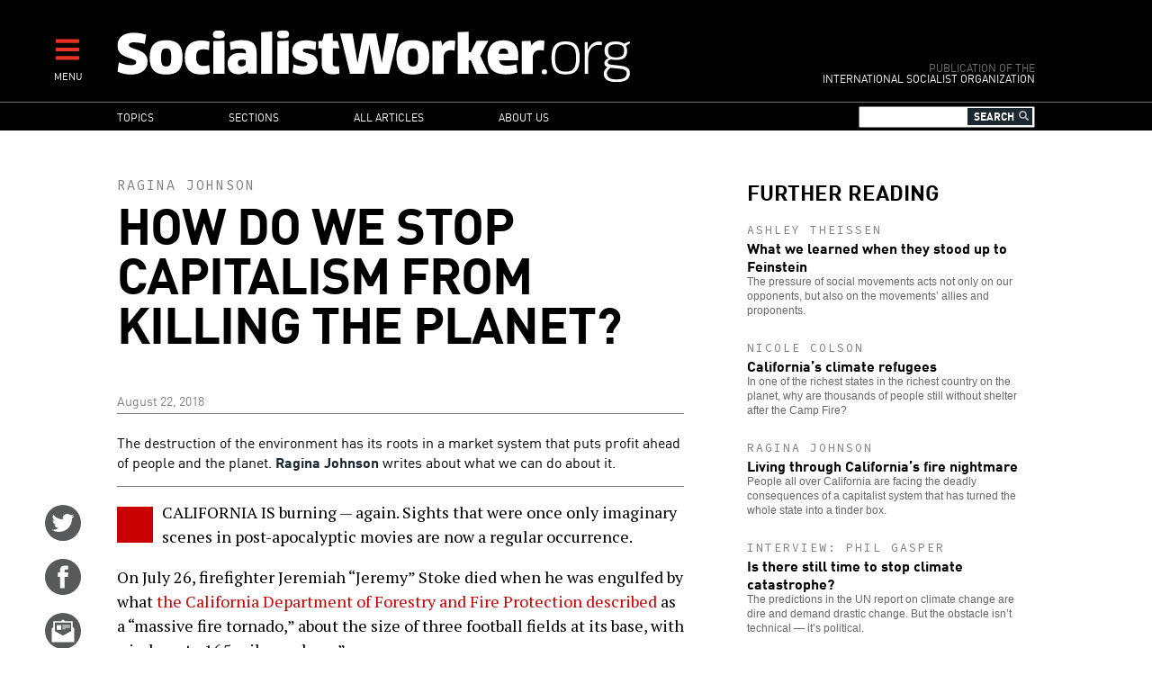

--- FILE ---
content_type: text/html; charset=UTF-8
request_url: https://www.socialistworker.org/2018/08/22/how-do-we-stop-capitalism-from-killing-the-planet
body_size: 18367
content:

<!DOCTYPE html>
<html lang="en" dir="ltr" prefix="content: http://purl.org/rss/1.0/modules/content/  dc: http://purl.org/dc/terms/  foaf: http://xmlns.com/foaf/0.1/  og: http://ogp.me/ns#  rdfs: http://www.w3.org/2000/01/rdf-schema#  schema: http://schema.org/  sioc: http://rdfs.org/sioc/ns#  sioct: http://rdfs.org/sioc/types#  skos: http://www.w3.org/2004/02/skos/core#  xsd: http://www.w3.org/2001/XMLSchema# ">
<head>
  <meta charset="utf-8" />
<meta name="Generator" content="Drupal 8 (https://www.drupal.org)" />
<meta name="MobileOptimized" content="width" />
<meta name="HandheldFriendly" content="true" />
<meta name="viewport" content="width=device-width, initial-scale=1.0" />
<meta property="og:title" name="title" content="How do we stop capitalism from killing the planet?" />
<meta property="og:url" content="http://www.socialistworker.org/2018/08/22/how-do-we-stop-capitalism-from-killing-the-planet" />
<meta property="og:updated_time" content="1535085280" />
<meta property="og:type" content="article" />
<meta property="article:publisher" content="https://www.facebook.com/socialistworker" />
<meta property="twitter:card" content="summary_large_image" />
<meta property="twitter:site" content="@SocialistViews" />
<meta property="twitter:creator" content="@SocialistViews" />
<meta name="twitter:title" content="How do we stop capitalism from killing the planet?" />
<meta name="description" property="og:description" content="Just as there can be no doubt that a climate change disaster is already taking place, there can be no doubt about its cause: the capitalist system." />
<meta name="twitter:description" content="Just as there can be no doubt that a climate change disaster is already taking place, there can be no doubt about its cause: the capitalist system." />
<meta property="og:image" content="http://www.socialistworker.org/sites/default/files/images/2018/08/la-coffey-park-after-20171009-a-wide.jpg" />
<meta property="og:image:type" content="image/jpeg" />
<meta property="og:image:width" content="720" />
<meta property="og:image:height" content="360" />
<meta name="twitter:image" content="http://www.socialistworker.org/sites/default/files/images/2018/08/la-coffey-park-after-20171009-a-wide.jpg" />
<meta property="og:site_name" content="SocialistWorker.org" />
<meta property="fb:app_id" content="2060345944288694" />
<link rel="shortcut icon" href="/themes/custom/revolution/favicon.ico" type="image/vnd.microsoft.icon" />
<link rel="canonical" href="https://www.socialistworker.org/2018/08/22/how-do-we-stop-capitalism-from-killing-the-planet" />
<link rel="shortlink" href="https://www.socialistworker.org/node/39945" />
<link rel="revision" href="https://www.socialistworker.org/2018/08/22/how-do-we-stop-capitalism-from-killing-the-planet" />

    <title>How do we stop capitalism from killing the planet? | SocialistWorker.org</title>
    <link rel="stylesheet" media="all" href="/sites/default/files/css/css_GjCHV3w-xi9IJYV2Vtq2v3brakZtNElcRbak34cbiLU.css" />
<link rel="stylesheet" media="all" href="/sites/default/files/css/css_wDRj351jTI1ZXZqSASatHdJJyf5zaueS6RyqNLVddoc.css" />
<link rel="stylesheet" media="print" href="/sites/default/files/css/css_qIq25O9ClfXtk34IchiBuwI-6EfNlH1MAQQx1LOIGl0.css" />
<link rel="stylesheet" media="all" href="//fonts.googleapis.com/css?family=Source+Code+Pro:400|PT+Serif:400,700" />

    
<!--[if lte IE 8]>
<script src="/sites/default/files/js/js_VtafjXmRvoUgAzqzYTA3Wrjkx9wcWhjP0G4ZnnqRamA.js"></script>
<![endif]-->


    <link rel="apple-touch-icon" sizes="180x180" href="/themes/custom/revolution/images/favicons/apple-touch-icon.png">
    <link rel="icon" type="image/png" sizes="32x32" href="/themes/custom/revolution/images/favicons/favicon-32x32.png">
    <link rel="icon" type="image/png" sizes="16x16" href="/themes/custom/revolution/images/favicons/favicon-16x16.png">
    <link rel="manifest" href="/themes/custom/revolution/images/favicons/site.webmanifest">
    <link rel="mask-icon" href="/themes/custom/revolution/images/favicons/safari-pinned-tab.svg" color="#ff0000">
    <meta name="msapplication-TileColor" content="#da532c">
    <meta name="theme-color" content="#000000">

  </head>
<body class="path-node page-node-type-story">
<a href="#main-content" class="visually-hidden focusable skip-link">
  Skip to main content
</a>

  <div class="dialog-off-canvas-main-canvas" data-off-canvas-main-canvas>
    


<div class="svgsprite">
  <?xml version="1.0" encoding="utf-8"?><svg xmlns="http://www.w3.org/2000/svg" xmlns:xlink="http://www.w3.org/1999/xlink"><symbol viewBox="0 0 48 48" id="email" xmlns="http://www.w3.org/2000/svg"><circle cx="24" cy="23.998" r="24" fill="#58595b"/><g fill="#fff"><path d="M37.041 19.099c-.047-.038-.09-.054-.133-.072v-7.505a.394.394 0 0 0-.387-.397h-9.578c-.025-.028-.043-.056-.08-.086l-2.369-1.875a.837.837 0 0 0-.992 0l-2.367 1.875c-.039.03-.057.058-.08.086h-9.56a.392.392 0 0 0-.385.397v7.497a.477.477 0 0 0-.152.08l-1.463 1.158c-.272.215-.495.681-.495 1.034v17.066c0 .354.281.643.623.643h28.75a.636.636 0 0 0 .627-.643V21.291c0-.353-.223-.819-.496-1.035l-1.463-1.157zm-2.195 4.74a.73.73 0 0 1-.34.584l-10.16 5.62a.79.79 0 0 1-.678 0l-10.158-5.62a.732.732 0 0 1-.338-.584V13.226a.39.39 0 0 1 .383-.397h20.904c.211 0 .387.178.387.397v10.613z"/><path d="M15.473 16.225h6v6.167h-6zM23.209 16.225h10.158v1.137H23.209zM23.209 18.538h10.158v1.136H23.209zM23.209 20.85h4.148v1.138h-4.148z"/></g></symbol><symbol viewBox="0 0 48 48" id="email-red" xmlns="http://www.w3.org/2000/svg"><circle cx="24" cy="23.998" r="24" fill="red"/><g fill="#fff"><path d="M37.041 19.099c-.047-.038-.09-.054-.133-.072v-7.505a.394.394 0 0 0-.387-.397h-9.578c-.025-.028-.043-.056-.08-.086l-2.369-1.875a.837.837 0 0 0-.992 0l-2.367 1.875c-.039.03-.057.058-.08.086h-9.56a.392.392 0 0 0-.385.397v7.497a.477.477 0 0 0-.152.08l-1.463 1.158c-.272.215-.495.681-.495 1.034v17.066c0 .354.281.643.623.643h28.75a.636.636 0 0 0 .627-.643V21.291c0-.353-.223-.819-.496-1.035l-1.463-1.157zm-2.195 4.74a.73.73 0 0 1-.34.584l-10.16 5.62a.79.79 0 0 1-.678 0l-10.158-5.62a.732.732 0 0 1-.338-.584V13.226a.39.39 0 0 1 .383-.397h20.904c.211 0 .387.178.387.397v10.613z"/><path d="M15.473 16.225h6v6.167h-6zM23.209 16.225h10.158v1.137H23.209zM23.209 18.538h10.158v1.136H23.209zM23.209 20.85h4.148v1.138h-4.148z"/></g></symbol><symbol viewBox="0 0 48 48" id="facebook" xmlns="http://www.w3.org/2000/svg"><path d="M48.001 24c0 13.254-10.746 24-23.998 24C10.745 48-.001 37.254-.001 24c0-13.256 10.746-24 24.004-24 13.252 0 23.998 10.744 23.998 24z" fill="#58595b"/><path d="M19.999 39h6V24h4.453l.547-6h-4.768v-2.399c0-1.169.779-1.441 1.326-1.441h3.366V9.019L26.288 9c-5.145 0-6.314 3.834-6.314 6.288V18h-2.975v6h3v15z" fill="#fff"/></symbol><symbol viewBox="0 0 48 48" id="facebook-red" xmlns="http://www.w3.org/2000/svg"><path d="M48.001 24c0 13.254-10.746 24-23.998 24C10.745 48-.001 37.254-.001 24c0-13.256 10.746-24 24.004-24 13.252 0 23.998 10.744 23.998 24z" fill="red"/><path d="M19.999 39h6V24h4.453l.547-6h-4.768v-2.399c0-1.169.779-1.441 1.326-1.441h3.366V9.019L26.288 9c-5.145 0-6.314 3.834-6.314 6.288V18h-2.975v6h3v15z" fill="#fff"/></symbol><symbol viewBox="0 0 48 48" id="instagram" xmlns="http://www.w3.org/2000/svg"><defs><style>.ecls-1{fill:#595a5c}.ecls-2{fill:#fff}</style></defs><g id="eLayer_2" data-name="Layer 2"><g id="eLayer_1-2" data-name="Layer 1"><circle class="ecls-1" cx="24" cy="24" r="24"/><path class="ecls-2" d="M33.2 9H14.8A5.8 5.8 0 0 0 9 14.8v18.4a5.8 5.8 0 0 0 5.8 5.8h18.4a5.8 5.8 0 0 0 5.8-5.8V14.8A5.8 5.8 0 0 0 33.2 9zm1.67 3.46h.66v5.09h-5.07v-5.09zm-15.15 8.46a5.27 5.27 0 1 1-1 3.08 5.27 5.27 0 0 1 1-3.08zM36.08 33.2a2.88 2.88 0 0 1-2.88 2.88H14.8a2.88 2.88 0 0 1-2.88-2.88V20.92h4.48a8.09 8.09 0 0 0-.6 3.08 8.2 8.2 0 1 0 15.8-3.08h4.48z"/></g></g></symbol><symbol viewBox="0 0 48 48" id="instagram-red" xmlns="http://www.w3.org/2000/svg"><defs><style>.fcls-1{fill:red}.fcls-2{fill:#fff}</style></defs><g id="fLayer_2" data-name="Layer 2"><g id="fLayer_1-2" data-name="Layer 1"><circle class="fcls-1" cx="24" cy="24" r="24"/><path class="fcls-2" d="M33.2 9H14.8A5.8 5.8 0 0 0 9 14.8v18.4a5.8 5.8 0 0 0 5.8 5.8h18.4a5.8 5.8 0 0 0 5.8-5.8V14.8A5.8 5.8 0 0 0 33.2 9zm1.67 3.46h.66v5.09h-5.07v-5.09zm-15.15 8.46a5.27 5.27 0 1 1-1 3.08 5.27 5.27 0 0 1 1-3.08zM36.08 33.2a2.88 2.88 0 0 1-2.88 2.88H14.8a2.88 2.88 0 0 1-2.88-2.88V20.92h4.48a8.09 8.09 0 0 0-.6 3.08 8.2 8.2 0 1 0 15.8-3.08h4.48z"/></g></g></symbol><symbol viewBox="0 0 48 48" id="more" xmlns="http://www.w3.org/2000/svg"><circle cx="24" cy="23.998" r="24" fill="#58595b"/><path fill="#fff" d="M39 21H27V9h-6v12H9v6h12v12h6V27h12z"/></symbol><symbol viewBox="0 0 48 48" id="more-red" xmlns="http://www.w3.org/2000/svg"><circle cx="24" cy="23.998" r="24" fill="red"/><path fill="#fff" d="M39 21H27V9h-6v12H9v6h12v12h6V27h12z"/></symbol><symbol viewBox="0 0 48 48" id="placeholder" xmlns="http://www.w3.org/2000/svg"><circle cx="24" cy="24" r="24" fill="#58595b"/><path d="M29.362 9.117s2.066-.196 3.684.868c.587-.028 1.061.225 1.368.785.308.56.865 1.904.419 2.717-.139.168-.447-.505-.447-.505s-.223.813-.642 1.12c.056 1.68-.614 2.856-.809 3.249-.084.224-.028.421.055.645.084.224 1.201 4.173 1.145 5.489-.056 1.316-.726 2.885-1.256 3.417.111 1.092-.391 2.017-.642 2.465-.251.448-.809 2.128-.949 2.912-.14.785-.195 1.625-.028 1.877.168.252.921 1.036.865 1.428-.056.392-.865.84-1.256.84s-1.201-.252-1.396-.785c-.195-.532-.223-1.456-.083-1.988.139-.533 1.089-4.425.531-6.722-1.368.616-3.657.589-3.657.589s-.391 2.044-.865 3.22c-.167.28-.14 2.185-.14 3.389 0 1.204.419 3.081.419 3.081s.586.421.503.952c-.084.532-.755.84-1.341.84s-1.367-.448-1.367-1.176.111-2.38.055-3.585c-.055-1.204-.027-1.988-.223-2.745-.196-.756-.754-2.745-.81-4.285-.195 0-.391-.14-.391-.14s-.921 1.064-1.563 1.68c.084.42.307 1.176.307 1.344s.168.308.447.42c.279.113 1.144.589 1.116 1.064-.028.476-1.117.56-2.066.14-.223-.112-1.033-2.828-1.144-3.193-.112-.364-.196-.56-.056-.868.139-.307.53-1.316.475-1.904-.056-.588-1.145-1.512-1.87-1.512-.558 0-1.411.856-2.038 1.344-.754.589-1.619 1.484-1.842 1.624-.224.141-1.982 3.333-2.317 4.257-.139.364-.418 2.185-1.897 2.128-.67-.056-1.284-.784.614-2.1.482-1.113 1.152-2.269 1.193-2.5.042-.231.544-3.109 1.382-5.839.837-2.73 2.073-4.033 2.302-4.222.189-.146.293-.231.105-.336-.188-.105-2.177-1.807-1.8-5.419.063-.42.251-.315.377.651s.9 3.235 2.617 3.949c.167.063 1.403-.882 7.704-1.344.042-1.113.21-2.29.21-2.29s-.44-.336-.503-1.008c-.209.337-.335.421-.607.378-.272-.042-.251-1.344-.188-2.268.063-.924 1.131-1.324 1.529-1.365.523-.273 1.088-.231 1.088-.231s.961-.98 3.683-.532z" fill="#fff"/></symbol><symbol viewBox="0 0 48 48" id="placeholder-red" xmlns="http://www.w3.org/2000/svg"><circle cx="24" cy="24" r="24" fill="red"/><path d="M29.362 9.117s2.066-.196 3.684.868c.587-.028 1.061.225 1.368.785.308.56.865 1.904.419 2.717-.139.168-.447-.505-.447-.505s-.223.813-.642 1.12c.056 1.68-.614 2.856-.809 3.249-.084.224-.028.421.055.645.084.224 1.201 4.173 1.145 5.489-.056 1.316-.726 2.885-1.256 3.417.111 1.092-.391 2.017-.642 2.465-.251.448-.809 2.128-.949 2.912-.14.785-.195 1.625-.028 1.877.168.252.921 1.036.865 1.428-.056.392-.865.84-1.256.84s-1.201-.252-1.396-.785c-.195-.532-.223-1.456-.083-1.988.139-.533 1.089-4.425.531-6.722-1.368.616-3.657.589-3.657.589s-.391 2.044-.865 3.22c-.167.28-.14 2.185-.14 3.389 0 1.204.419 3.081.419 3.081s.586.421.503.952c-.084.532-.755.84-1.341.84s-1.367-.448-1.367-1.176.111-2.38.055-3.585c-.055-1.204-.027-1.988-.223-2.745-.196-.756-.754-2.745-.81-4.285-.195 0-.391-.14-.391-.14s-.921 1.064-1.563 1.68c.084.42.307 1.176.307 1.344s.168.308.447.42c.279.113 1.144.589 1.116 1.064-.028.476-1.117.56-2.066.14-.223-.112-1.033-2.828-1.144-3.193-.112-.364-.196-.56-.056-.868.139-.307.53-1.316.475-1.904-.056-.588-1.145-1.512-1.87-1.512-.558 0-1.411.856-2.038 1.344-.754.589-1.619 1.484-1.842 1.624-.224.141-1.982 3.333-2.317 4.257-.139.364-.418 2.185-1.897 2.128-.67-.056-1.284-.784.614-2.1.482-1.113 1.152-2.269 1.193-2.5.042-.231.544-3.109 1.382-5.839.837-2.73 2.073-4.033 2.302-4.222.189-.146.293-.231.105-.336-.188-.105-2.177-1.807-1.8-5.419.063-.42.251-.315.377.651s.9 3.235 2.617 3.949c.167.063 1.403-.882 7.704-1.344.042-1.113.21-2.29.21-2.29s-.44-.336-.503-1.008c-.209.337-.335.421-.607.378-.272-.042-.251-1.344-.188-2.268.063-.924 1.131-1.324 1.529-1.365.523-.273 1.088-.231 1.088-.231s.961-.98 3.683-.532z" fill="#fff"/></symbol><symbol viewBox="0 0 48 48" id="print" xmlns="http://www.w3.org/2000/svg"><defs><style>.kcls-1{fill:#595a5c}.kcls-2{fill:#fff}.kcls-3{fill:none;stroke:#fff;stroke-miterlimit:10;stroke-width:2px}</style></defs><title>print</title><g id="kLayer_2" data-name="Layer 2"><g id="kLayer_1-2" data-name="Layer 1"><circle class="kcls-1" cx="24" cy="24" r="24"/><path class="kcls-2" d="M13.35 10.06h21.29v16.46H13.35z"/><path class="kcls-3" d="M10.58 26.52h26.84a2 2 0 0 1 2 2v9.24H8.58v-9.24a2 2 0 0 1 2-2z"/><path class="kcls-1" d="M21.54 13.45h10.25v.89H21.54zM21.54 15.27h10.25v.89H21.54zM21.54 17.08h4.18v.89h-4.18zM16.21 19.48h15.58v.89H16.21zM16.21 21.3h15.58v.89H16.21zM16.21 23.11h15.58V24H16.21zM16.21 13.45h4.52v4.52h-4.52z"/></g></g></symbol><symbol viewBox="0 0 48 48" id="print-red" xmlns="http://www.w3.org/2000/svg"><defs><style>.lcls-1{fill:#ff000}.lcls-2{fill:#fff}.lcls-3{fill:none;stroke:#fff;stroke-miterlimit:10;stroke-width:2px}</style></defs><title>print</title><g id="lLayer_2" data-name="Layer 2"><g id="lLayer_1-2" data-name="Layer 1"><circle class="lcls-1" cx="24" cy="24" r="24"/><path class="lcls-2" d="M13.35 10.06h21.29v16.46H13.35z"/><path class="lcls-3" d="M10.58 26.52h26.84a2 2 0 0 1 2 2v9.24H8.58v-9.24a2 2 0 0 1 2-2z"/><path class="lcls-1" d="M21.54 13.45h10.25v.89H21.54zM21.54 15.27h10.25v.89H21.54zM21.54 17.08h4.18v.89h-4.18zM16.21 19.48h15.58v.89H16.21zM16.21 21.3h15.58v.89H16.21zM16.21 23.11h15.58V24H16.21zM16.21 13.45h4.52v4.52h-4.52z"/></g></g></symbol><symbol viewBox="0 0 48 48" id="reply" xmlns="http://www.w3.org/2000/svg"><defs><style>.mcls-1{fill:#595a5c}.mcls-2{fill:#fff}</style></defs><title>reply</title><g id="mLayer_2" data-name="Layer 2"><g id="mLayer_1-2" data-name="Layer 1"><circle class="mcls-1" cx="24" cy="24" r="24"/><rect class="mcls-2" x="9" y="11.91" width="30" height="18.89" rx="2" ry="2"/><circle class="mcls-1" cx="15" cy="21.36" r="3"/><circle class="mcls-1" cx="24" cy="21.36" r="3"/><circle class="mcls-1" cx="33" cy="21.36" r="3"/><path class="mcls-2" d="M11.62 27.61L9 37.28l10.25-6.8-7.63-2.87z"/></g></g></symbol><symbol viewBox="0 0 48 48" id="reply-red" xmlns="http://www.w3.org/2000/svg"><defs><style>.ncls-1{fill:red}.ncls-2{fill:#fff}</style></defs><title>reply</title><g id="nLayer_2" data-name="Layer 2"><g id="nLayer_1-2" data-name="Layer 1"><circle class="ncls-1" cx="24" cy="24" r="24"/><rect class="ncls-2" x="9" y="11.91" width="30" height="18.89" rx="2" ry="2"/><circle class="ncls-1" cx="15" cy="21.36" r="3"/><circle class="ncls-1" cx="24" cy="21.36" r="3"/><circle class="ncls-1" cx="33" cy="21.36" r="3"/><path class="ncls-2" d="M11.62 27.61L9 37.28l10.25-6.8-7.63-2.87z"/></g></g></symbol><symbol viewBox="0 0 48 48" id="rss" xmlns="http://www.w3.org/2000/svg"><circle cx="24" cy="23.998" r="24" fill="#58595b"/><g fill="#fff"><ellipse cx="12.998" cy="34.982" rx="4" ry="3.982"/><path d="M23.03 38.992h5.773c0-10.918-8.881-19.799-19.797-19.799v5.75c3.745 0 7.267 1.457 9.914 4.109a13.967 13.967 0 0 1 4.11 9.94z"/><path d="M33.229 39H39C39 22.457 25.548 9 9.016 9v5.75c13.35 0 24.213 10.879 24.213 24.25z"/></g></symbol><symbol viewBox="0 0 48 48" id="rss-red" xmlns="http://www.w3.org/2000/svg"><circle cx="24" cy="23.998" r="24" fill="red"/><g fill="#fff"><ellipse cx="12.998" cy="34.982" rx="4" ry="3.982"/><path d="M23.03 38.992h5.773c0-10.918-8.881-19.799-19.797-19.799v5.75c3.745 0 7.267 1.457 9.914 4.109a13.967 13.967 0 0 1 4.11 9.94z"/><path d="M33.229 39H39C39 22.457 25.548 9 9.016 9v5.75c13.35 0 24.213 10.879 24.213 24.25z"/></g></symbol><symbol viewBox="0 0 48 48" id="twitter" xmlns="http://www.w3.org/2000/svg"><circle cx="24" cy="24" r="24.001" fill="#58595b"/><path d="M38.173 12.442a12.442 12.442 0 0 1-3.91 1.472A6.186 6.186 0 0 0 29.771 12c-3.398 0-6.154 2.713-6.154 6.059 0 .475.055.936.158 1.38a17.57 17.57 0 0 1-12.686-6.33 5.963 5.963 0 0 0-.834 3.046c0 2.101 1.089 3.956 2.739 5.042a6.226 6.226 0 0 1-2.788-.757v.076c0 2.935 2.122 5.384 4.938 5.942a6.28 6.28 0 0 1-2.781.103c.785 2.406 3.057 4.159 5.75 4.208a12.476 12.476 0 0 1-7.645 2.594c-.498 0-.986-.029-1.469-.085A17.634 17.634 0 0 0 18.435 36c11.322 0 17.512-9.231 17.512-17.238a17 17 0 0 0-.016-.784 12.385 12.385 0 0 0 3.07-3.137 12.423 12.423 0 0 1-3.535.954 6.096 6.096 0 0 0 2.707-3.353z" fill="#fff"/></symbol><symbol viewBox="0 0 48 48" id="twitter-red" xmlns="http://www.w3.org/2000/svg"><circle cx="24" cy="24" r="24.001" fill="red"/><path d="M38.173 12.442a12.442 12.442 0 0 1-3.91 1.472A6.186 6.186 0 0 0 29.771 12c-3.398 0-6.154 2.713-6.154 6.059 0 .475.055.936.158 1.38a17.57 17.57 0 0 1-12.686-6.33 5.963 5.963 0 0 0-.834 3.046c0 2.101 1.089 3.956 2.739 5.042a6.226 6.226 0 0 1-2.788-.757v.076c0 2.935 2.122 5.384 4.938 5.942a6.28 6.28 0 0 1-2.781.103c.785 2.406 3.057 4.159 5.75 4.208a12.476 12.476 0 0 1-7.645 2.594c-.498 0-.986-.029-1.469-.085A17.634 17.634 0 0 0 18.435 36c11.322 0 17.512-9.231 17.512-17.238a17 17 0 0 0-.016-.784 12.385 12.385 0 0 0 3.07-3.137 12.423 12.423 0 0 1-3.535.954 6.096 6.096 0 0 0 2.707-3.353z" fill="#fff"/></symbol></svg></div>

<div  class="page layout-sidebar">
  

  

  

  <div class="menu-expandable">
    <div class="menu-trigger menu-trigger-desktop">
      <i class="fas fa-bars"></i><br>
      <div class="menu-trigger-text">MENU</div>
    </div>
      <div class="region region-expanded-menu">
      <div class="menu-expanded-close"><div class="menu-expanded-close-text">X | Close</div></div>

  <div class="search-block-form block block-search container-inline" data-drupal-selector="search-block-form" id="block-searchform" role="search">
  
      <h2>Search</h2>
    
      <form action="/search/content" method="get" id="search-block-form" accept-charset="UTF-8">
  <div class="js-form-item form-item js-form-type-search form-type-search js-form-item-keys form-item-keys form-no-label">
      <label for="edit-keys" class="visually-hidden">Search</label>
        <input title="Enter the terms you wish to search for." data-drupal-selector="edit-keys" type="search" id="edit-keys" name="keys" value="" size="15" maxlength="128" class="form-search" />

        </div>
<i class="fas fa-search"></i><div data-drupal-selector="edit-actions" class="form-actions js-form-wrapper form-wrapper" id="edit-actions"><input data-drupal-selector="edit-submit" type="submit" id="edit-submit" value="Search" class="button js-form-submit form-submit" />
</div>

</form>

  </div>
<nav role="navigation" aria-labelledby="block-mainnavigation-menu" id="block-mainnavigation" class="block block-menu navigation menu--main">
            
  <h2 class="visually-hidden" id="block-mainnavigation-menu">Main navigation</h2>
  

        
              <ul class="menu">
                    <li class="menu-item menu-item--expanded">
        <a href="/topic" data-drupal-link-system-path="topic">Topics</a>
                                <ul class="menu">
                    <li class="menu-item">
        <a href="/topic/28403" data-drupal-link-system-path="topic/28403">Trump administration</a>
              </li>
                <li class="menu-item">
        <a href="/topic/130" data-drupal-link-system-path="topic/130">Racism and anti-racism</a>
              </li>
                <li class="menu-item">
        <a href="/topic/187" data-drupal-link-system-path="topic/187">Teachers’ struggles</a>
              </li>
                <li class="menu-item">
        <a href="/topic/147" data-drupal-link-system-path="topic/147">Immigrant rights</a>
              </li>
                <li class="menu-item">
        <a href="/topic/28421" data-drupal-link-system-path="topic/28421">Confronting sexism</a>
              </li>
                <li class="menu-item">
        <a href="/topic/119" data-drupal-link-system-path="topic/119">Fighting the right</a>
              </li>
                <li class="menu-item">
        <a href="/topic/90" data-drupal-link-system-path="topic/90">Elections and U.S. Politics</a>
              </li>
                <li class="menu-item">
        <a href="/topic/160" data-drupal-link-system-path="topic/160">LGBT Equality</a>
              </li>
                <li class="menu-item">
        <a href="/topic/43" data-drupal-link-system-path="topic/43">Israel and Palestine</a>
              </li>
                <li class="menu-item">
        <a href="/topic/141" data-drupal-link-system-path="topic/141">Police violence</a>
              </li>
                <li class="menu-item">
        <a href="/topic/111" data-drupal-link-system-path="topic/111">Democratic Party</a>
              </li>
                <li class="menu-item">
        <a href="/topic/174" data-drupal-link-system-path="topic/174">Environment</a>
              </li>
                <li class="menu-item">
        <a href="/topic/170" data-drupal-link-system-path="topic/170">Public schools</a>
              </li>
                <li class="menu-item">
        <a href="/topic/231" data-drupal-link-system-path="topic/231">Puerto Rico</a>
              </li>
                <li class="menu-item">
        <a href="/topic/279" data-drupal-link-system-path="topic/279">The socialist tradition</a>
              </li>
                <li class="menu-item">
        <a href="/topic/73" data-drupal-link-system-path="topic/73">U.S. economy</a>
              </li>
                <li class="menu-item">
        <a href="/topic/257" data-drupal-link-system-path="topic/257">History of Black America</a>
              </li>
        </ul>
  
              </li>
                <li class="menu-item menu-item--expanded">
        <a href="/section" data-drupal-link-system-path="section">Sections</a>
                                <ul class="menu">
                    <li class="menu-item">
        <a href="/section/editorials" data-drupal-link-system-path="section/editorials">Editorials</a>
              </li>
                <li class="menu-item">
        <a href="/section/labor" data-drupal-link-system-path="section/labor">Labor</a>
              </li>
                <li class="menu-item">
        <a href="/section/activist-news" data-drupal-link-system-path="section/activist-news">Activist News</a>
              </li>
                <li class="menu-item">
        <a href="/section/history-and-traditions" data-drupal-link-system-path="section/history-and-traditions">History and Traditions</a>
              </li>
                <li class="menu-item">
        <a href="/section/readers%E2%80%99-views" data-drupal-link-system-path="section/readers’-views">Readers’ Views</a>
              </li>
                <li class="menu-item">
        <a href="/section/obrero-socialista" data-drupal-link-system-path="section/obrero-socialista">Obrero Socialista</a>
              </li>
                <li class="menu-item">
        <a href="/better-off-red" data-drupal-link-system-path="better-off-red">Better Off Red Podcast</a>
              </li>
        </ul>
  
              </li>
                <li class="menu-item">
        <a href="/all-articles" data-drupal-link-system-path="all-articles">All articles</a>
              </li>
                <li class="menu-item menu-item--expanded">
        <a href="/about" data-drupal-link-system-path="node/1">About us</a>
                                <ul class="menu">
                    <li class="menu-item">
        <a href="/about" data-drupal-link-system-path="node/1">Who we are</a>
              </li>
                <li class="menu-item">
        <a href="/where-we-stand" data-drupal-link-system-path="node/2">Where We Stand</a>
              </li>
                <li class="menu-item">
        <a href="/contact" data-drupal-link-system-path="contact">Contact SW</a>
              </li>
                <li class="menu-item">
        <a href="/donate" data-drupal-link-system-path="node/4">Make a donation</a>
              </li>
        </ul>
  
              </li>
        </ul>
  


  </nav>

  </div>

  </div>
  <header role="banner" class="clearfix header">
    <div class="page-container">
      <div class="header-logo-group">
        <div class="header-logo">
          <a href="/" title="Home" rel="home" class="site-logo">
            <img src="/themes/custom/revolution/images/logos/logo.svg" alt="Socialist Worker Home" />
          </a>
        </div>
        <div class="header-sublogo">
          <div class="sublogo-mod">Publication of the</div>
          <div>International Socialist Organization</div>
        </div>
      </div>
      <div class="header-menu-expandable-mobile">
        <div class="menu-trigger menu-trigger-mobile">
          <i class="fas fa-bars"></i><br>
          <div class="menu-trigger-text">MENU</div>
        </div>
      </div>
    </div>
  </header>

      <div class="region region-main-menu">
      <div class="page-container">
    <nav role="navigation" aria-labelledby="block-mainnavigation-2-menu" id="block-mainnavigation-2" class="block block-menu navigation menu--main">
            
  <h2 class="visually-hidden" id="block-mainnavigation-2-menu">Main navigation</h2>
  

        
              <ul class="menu">
                    <li class="menu-item menu-item--expanded">
        <a href="/topic" data-drupal-link-system-path="topic">Topics</a>
                                <ul class="menu">
                    <li class="menu-item">
        <a href="/topic/28403" data-drupal-link-system-path="topic/28403">Trump administration</a>
              </li>
                <li class="menu-item">
        <a href="/topic/130" data-drupal-link-system-path="topic/130">Racism and anti-racism</a>
              </li>
                <li class="menu-item">
        <a href="/topic/187" data-drupal-link-system-path="topic/187">Teachers’ struggles</a>
              </li>
                <li class="menu-item">
        <a href="/topic/147" data-drupal-link-system-path="topic/147">Immigrant rights</a>
              </li>
                <li class="menu-item">
        <a href="/topic/28421" data-drupal-link-system-path="topic/28421">Confronting sexism</a>
              </li>
                <li class="menu-item">
        <a href="/topic/119" data-drupal-link-system-path="topic/119">Fighting the right</a>
              </li>
                <li class="menu-item">
        <a href="/topic/90" data-drupal-link-system-path="topic/90">Elections and U.S. Politics</a>
              </li>
                <li class="menu-item">
        <a href="/topic/160" data-drupal-link-system-path="topic/160">LGBT Equality</a>
              </li>
                <li class="menu-item">
        <a href="/topic/43" data-drupal-link-system-path="topic/43">Israel and Palestine</a>
              </li>
                <li class="menu-item">
        <a href="/topic/141" data-drupal-link-system-path="topic/141">Police violence</a>
              </li>
                <li class="menu-item">
        <a href="/topic/111" data-drupal-link-system-path="topic/111">Democratic Party</a>
              </li>
                <li class="menu-item">
        <a href="/topic/174" data-drupal-link-system-path="topic/174">Environment</a>
              </li>
                <li class="menu-item">
        <a href="/topic/170" data-drupal-link-system-path="topic/170">Public schools</a>
              </li>
                <li class="menu-item">
        <a href="/topic/231" data-drupal-link-system-path="topic/231">Puerto Rico</a>
              </li>
                <li class="menu-item">
        <a href="/topic/279" data-drupal-link-system-path="topic/279">The socialist tradition</a>
              </li>
                <li class="menu-item">
        <a href="/topic/73" data-drupal-link-system-path="topic/73">U.S. economy</a>
              </li>
                <li class="menu-item">
        <a href="/topic/257" data-drupal-link-system-path="topic/257">History of Black America</a>
              </li>
        </ul>
  
              </li>
                <li class="menu-item menu-item--expanded">
        <a href="/section" data-drupal-link-system-path="section">Sections</a>
                                <ul class="menu">
                    <li class="menu-item">
        <a href="/section/editorials" data-drupal-link-system-path="section/editorials">Editorials</a>
              </li>
                <li class="menu-item">
        <a href="/section/labor" data-drupal-link-system-path="section/labor">Labor</a>
              </li>
                <li class="menu-item">
        <a href="/section/activist-news" data-drupal-link-system-path="section/activist-news">Activist News</a>
              </li>
                <li class="menu-item">
        <a href="/section/history-and-traditions" data-drupal-link-system-path="section/history-and-traditions">History and Traditions</a>
              </li>
                <li class="menu-item">
        <a href="/section/readers%E2%80%99-views" data-drupal-link-system-path="section/readers’-views">Readers’ Views</a>
              </li>
                <li class="menu-item">
        <a href="/section/obrero-socialista" data-drupal-link-system-path="section/obrero-socialista">Obrero Socialista</a>
              </li>
                <li class="menu-item">
        <a href="/better-off-red" data-drupal-link-system-path="better-off-red">Better Off Red Podcast</a>
              </li>
        </ul>
  
              </li>
                <li class="menu-item">
        <a href="/all-articles" data-drupal-link-system-path="all-articles">All articles</a>
              </li>
                <li class="menu-item menu-item--expanded">
        <a href="/about" data-drupal-link-system-path="node/1">About us</a>
                                <ul class="menu">
                    <li class="menu-item">
        <a href="/about" data-drupal-link-system-path="node/1">Who we are</a>
              </li>
                <li class="menu-item">
        <a href="/where-we-stand" data-drupal-link-system-path="node/2">Where We Stand</a>
              </li>
                <li class="menu-item">
        <a href="/contact" data-drupal-link-system-path="contact">Contact SW</a>
              </li>
                <li class="menu-item">
        <a href="/donate" data-drupal-link-system-path="node/4">Make a donation</a>
              </li>
        </ul>
  
              </li>
        </ul>
  


  </nav>
<div class="search-block-form block block-search container-inline" data-drupal-selector="search-block-form" id="block-searchform-2" role="search">
  
    
      <form action="/search/content" method="get" id="search-block-form" accept-charset="UTF-8">
  <div class="js-form-item form-item js-form-type-search form-type-search js-form-item-keys form-item-keys form-no-label">
      <label for="edit-keys" class="visually-hidden">Search</label>
        <input title="Enter the terms you wish to search for." data-drupal-selector="edit-keys" type="search" id="edit-keys" name="keys" value="" size="15" maxlength="128" class="form-search" />

        </div>
<i class="fas fa-search"></i><div data-drupal-selector="edit-actions" class="form-actions js-form-wrapper form-wrapper" id="edit-actions"><input data-drupal-selector="edit-submit" type="submit" id="edit-submit" value="Search" class="button js-form-submit form-submit" />
</div>

</form>

  </div>

  </div>
  </div>


  <main role="main" class="clearfix">

    <a id="main-content" tabindex="-1"></a>
      <div class="flexible--container">
      <div class="region region-content">
         <div data-drupal-messages-fallback class="hidden"></div><div id="block-main-page-content" class="block block-system block-system-main-block">
  
    
      
  
<article role="article" about="/2018/08/22/how-do-we-stop-capitalism-from-killing-the-planet" class="node--type-story story--full nid-39945">

  <div class="content">
    <div class="story-label"><span class="sw-author"><a href="/author/ragina-johnson" hreflang="und">Ragina Johnson</a></span></div>

    
      <h1 class="page-title">
        <span class="field field--name-title field--type-string field--label-hidden">How do we stop capitalism from killing the planet?</span>

      </h1>
    

    <div class="node__content node__content-full">
      <span class="field field--name-created field--type-created field--label-hidden">August 22, 2018</span>

      
            <div class="clearfix text-formatted field field--name-field-introduction field--type-text-long field--label-hidden field__item"><p>The destruction of the environment has its roots in a market system that puts profit ahead of people and the planet. <span class="sw-author"><a href="https://www.socialistworker.org/author/ragina-johnson" hreflang="und">Ragina Johnson</a></span> writes about what we can do about it.</p>
</div>
      
      <div class="story-social-left">
        




<ul class="social-links share">
    <li class="twitter">
    <a href="https://twitter.com/intent/tweet?url=http://www.socialistworker.org/2018/08/22/how-do-we-stop-capitalism-from-killing-the-planet&amp;text=How do we stop capitalism from killing the planet?" title="Share on Twitter" target="_blank">
    <svg>
      <use class="default" xlink:href="#twitter"></use>
      <use class="hover" xlink:href="#twitter-red"></use>
    </svg>
      <span class="visually-hidden">Share on Twitter</span>
    </a>
  </li>
    <li class="facebook">
    <a href="https://www.facebook.com/sharer.php?s=100&amp;p[url]=http://www.socialistworker.org/2018/08/22/how-do-we-stop-capitalism-from-killing-the-planet&amp;p[title]=How do we stop capitalism from killing the planet?&amp;p[summary]=" title="Share on Facebook" target="_blank">
    <svg>
      <use class="default" xlink:href="#facebook"></use>
      <use class="hover" xlink:href="#facebook-red"></use>
    </svg>
      <span class="visually-hidden">Share on Facebook</span>
    </a>
  </li>
    <li class="email">
    <a href="https://www.socialistworker.org/email/2018/08/22/how-do-we-stop-capitalism-from-killing-the-planet" title="Email this story" target="_blank">
    <svg>
      <use class="default" xlink:href="#email"></use>
      <use class="hover" xlink:href="#email-red"></use>
    </svg>
      <span class="visually-hidden">Email this story</span>
    </a>
  </li>
    <li class="more">
    <a href="#" title="Click for more options" target="_blank">
    <svg>
      <use class="default" xlink:href="#more"></use>
      <use class="hover" xlink:href="#more-red"></use>
    </svg>
      <span class="visually-hidden">Click for more options</span>
    </a>
  </li>
  </ul>

<ul class="more-links">
  <div class="more-links-close">close | x</div>
      <li class="reddit">
      <a href="https://reddit.com/submit?url=http://www.socialistworker.org/2018/08/22/how-do-we-stop-capitalism-from-killing-the-planet&amp;title=How do we stop capitalism from killing the planet?" title="Reddit" rel="noopener" target="_blank">
        Reddit
      </a>
    </li>
      <li class="google_plus">
      <a href="https://plus.google.com/share?url=http://www.socialistworker.org/2018/08/22/how-do-we-stop-capitalism-from-killing-the-planet" title="Google Plus" rel="noopener" target="_blank">
        Google Plus
      </a>
    </li>
      <li class="instapaper">
      <a href="http://www.instapaper.com/edit?url=http://www.socialistworker.org/2018/08/22/how-do-we-stop-capitalism-from-killing-the-planet&amp;title=How do we stop capitalism from killing the planet?&amp;description=" title="Instapaper" rel="noopener" target="_blank">
        Instapaper
      </a>
    </li>
      <li class="flipboard">
      <a href="https://share.flipboard.com/bookmarklet/popout?v=2&amp;title=How do we stop capitalism from killing the planet?&amp;url=http://www.socialistworker.org/2018/08/22/how-do-we-stop-capitalism-from-killing-the-planet" title="Flipboard" rel="noopener" target="_blank">
        Flipboard
      </a>
    </li>
      <li class="print">
      <a href="javascript:window.print();" title="Print" rel="noopener" target="_blank">
        Print
      </a>
    </li>
  </ul>
      </div>
      
            <div class="clearfix text-formatted field field--name-field-body field--type-text-long field--label-hidden field__item"><p>CALIFORNIA IS burning — again. Sights that were once only imaginary scenes in post-apocalyptic movies are now a regular occurrence.</p>
<p>On July 26, firefighter Jeremiah “Jeremy” Stoke died when he was engulfed by what <a href="https://www.sfchronicle.com/california-wildfires/article/Carr-Fire-s-horrendous-tornado-captured-in-13159636.php">the California Department of Forestry and Fire Protection described</a> as a “massive fire tornado,” about the size of three football fields at its base, with winds up to 165 miles an hour.”</p>
<p>“[T]he tornado was so ferocious it pulsed with 2,700 degrees of heat,” <a href="https://www.sfchronicle.com/california-wildfires/article/Massive-Carr-Fire-tornado-trapped-killed-Redding-13159898.php">the <i>San Francisco Chronicle</i> reported</a>. “It ripped roofs off houses and flung cars, power line towers and a steel shipping container into the air.”</p>
<p>Not only was this “raging cyclone of flame” the worst tornado of any kind in California history, but Stoke is the latest of six firefighters who lost their lives this year attempting to contain the most intense wildfires in California history.</p>
<p></p><figure role="group" class="caption caption-div embedded-entity embed">
<div data-entity-embed-display="entity_reference:entity_reference_entity_view" data-entity-embed-display-settings="embed" data-entity-id="37394" data-entity-type="media" data-entity-uuid="cd35adf9-b300-4283-be83-7b15b92027ce" data-langcode="en" data-view-mode="embed"><article class="media media--type-image media--view-mode-embed">
  
      
            <div class="field field--name-field-media-image field--type-image field--label-hidden field__item">  <img alt="An entire neighborhood in the city of Santa Rosa was wiped out by the California fires" class="image-style-medium" height="207" src="https://www.socialistworker.org/sites/default/files/styles/medium/public/images/2017/10/la-coffey-park-after-20171009.jpg?itok=MIfkW1Ly" typeof="foaf:Image" width="290" />


</div>
      
    
</article>
</div>
<figcaption>An entire neighborhood in the city of Santa Rosa was wiped out by the fires in 2017</figcaption>
</figure>


<p>One of the fires spanned a record-breaking 300,000 acres. That’s the size of <i>Los Angeles</i>. Another first: Since last year, the fires have increasingly swept through more populated areas — like <a href="https://www.socialistworker.org/2017/10/20/what-fueled-the-inferno">the Napa and Sonoma County blazes last year</a> that killed at least 41 people and destroyed parts of the city of Santa Rosa.</p>
<p>The disasters aren’t confined to California. <a href="https://www.theguardian.com/world/2018/jul/24/greek-wildfires-dry-winter-and-strong-winds-led-to-tinderbox-conditions">Greece has been battling raging wildfires</a> near Athens that have killed almost 100 people. The drastic austerity measures imposed on the country <a href="https://www.socialistworker.org/2018/07/31/whats-to-blame-for-greeces-deadly-fires">led to cutbacks in spending</a> on firefighting and fire prevention.</p>
<p>But there is another not-at-all-natural factor that is a constant from Greece to California and beyond: global warming and the extreme weather patterns that result from it. Each day’s news seems to bring new examples and evidence:</p>
<p><span class="bullet"></span> The five warmest years in history <a href="http://www.climatecentral.org/gallery/graphics/the-10-hottest-global-years-on-record">have all come in the 2010s</a>.</p>
<p><span class="bullet"></span> Glaciers are melting and causing sea levels to rise <a href="https://www.independent.co.uk/environment/antarctica-sea-level-rise-ice-melting-climate-change-global-warming-positive-feedback-a8310681.html">faster than scientists’ predictions</a>.</p>
<p><span class="bullet"></span> Species are dying off at a pace that has led scientists to conclude that <a href="https://www.theguardian.com/environment/2017/jul/10/earths-sixth-mass-extinction-event-already-underway-scientists-warn">the earth’s sixth mass extinction is already underway</a>.</p>
<p><span class="bullet"></span> An algae bloom along the Gulf Coast of the U.S. has killed 267 tons of marine life, with carcasses washing up on beaches and causing respiratory problems for residents.</p>
<p><span class="bullet"></span> <a href="http://www.abc.net.au/news/2018-08-19/india-floods-in-kerala-kill-hundreds-and-displace-800000/10137934">Massive floods sweeping through Kerala</a>, a state in southern India, have killed more than 350 people and displaced 800,000.</p>
<hr />
<p>JUST AS there can be no doubt that a climate change disaster is already taking place, there can be no doubt about its cause: capitalism.</p>
<p>The source of environmental destruction, spreading pollution, immense waste and the failure to address the long-term effects of all of these is an economic and social system that prioritizes the profit and power of a few over the needs of the many.</p>
<p>But when you read mainstream news reports about the capitalism-made disaster in California, you’re much more likely to see blame heaped on individuals — those who might have set a fire, others who accidentally dropped a lit cigarette, or even <a href="https://www.cnn.com/2018/08/04/us/carr-fire-week-wrap/index.html">a flat tire on a car</a> that caused sparks in a dry area.</p>
<p>Even when news reports mention “climate change,” they don’t focus on any kind of thoroughgoing critique of the free-market system and its in-built dynamics that lead to environmental destruction.</p>
<p>On the contrary, all too many mainstream media features <a href="https://theintercept.com/2018/08/03/climate-change-new-york-times-magazine/">reduce even system-wide climate change</a> to a problem “we all caused” through our consumption patterns.</p>
<p>If we are ever going to reverse course for the sake of the world’s people and the planet, we have to name the system of capitalism in order to understand what we’re struggling against. Only from here can we start to put forward real solutions to the ecological crisis we face today — and begin to envision what a different world we could live in if human and ecological needs were put ahead of profits.</p>
<hr />
<p>THE ECOLOGICAL crisis we face is rooted in the way the capitalist system works.</p>
<p>Capitalism is driven by the endless pursuit of profit. It is a system that has no consideration for the long-term health and well-being of the vast majority of people on the planet, let alone the natural world — the land we live on, the water we drink, the air we breathe.</p>
<p>Expropriation and exploitation of both land and labor are vital to capitalism. They are turned into commodities to be bought and sold on the market. As Chris Williams writes in his book <i>Ecology and Socialism</i>, Karl Marx described how <a href="https://www.socialistworker.org/2013/06/04/karl-marxs-environmentalism">capitalism’s robbery of both the worker and the soil together</a> was the “original source of all wealth.”</p>
<p>The history of the U.S. demonstrates this violent truth. Capitalism in the U.S. was born out of a colonial settler state that stole, expropriated and accumulated Indigenous communal lands, and that kidnapped Africans and forced them to provide labor. The U.S. also relied on one of the world’s most exploited working classes to create the wealth needed to become the number-one economic and military power in the world.</p>
<p>The early history of the “world’s greatest democracy” was <a href="https://www.socialistworker.org/2016/11/24/was-america-ever-great">one of conquest, genocide, enslavement and imperial war</a>. The exploitation and oppression continue to this day, in different forms, because they are built into the system.</p>
<p>Capitalism is based on a minority owning and controlling both the “means of production” (the factories and offices and land) and what the working class produces with its labor. The profits are privatized while costs are socialized. Capitalists accumulate as much wealth as possible, while <a href="https://www.socialistworker.org/2013/02/08/how-can-we-stop-climate-change">taking no responsibility for the negative consequences</a> for society, including environmental devastation.</p>
<p>The whole world suffers the destruction and chaos of living under extreme conditions of climate change caused by a capitalist system that chooses short-term profit over long-term sustainability.</p>
<p>There is also an inbuilt destructiveness to the system because of endless competition among capitalists as they attempt to capture markets and profits. One consequence of this is that <a href="https://www.socialistworker.org/2013/04/02/recipe-for-a-burnt-planet">the militaries of different states compete</a> by means of arms — to win geopolitical influence and gain access to natural resources, cheap labor and markets.</p>
<p>Under capitalism, new technology is only used if it is profitable to do so. Its purpose is not first of all to meet more people’s needs more efficiently, but to help businesses get ahead of their competition and seize the market. As a result, <a href="https://www.socialistworker.org/2018/04/23/the-economics-of-their-waste">overproduction and endless waste</a> are an inherent part of capitalism.</p>
<p>For instance, the goal of producing homes under capitalism is not to house more people, but to make the most money for the people who own — and if that means leaving some completely built homes empty to raise the price, so be it.</p>
<p>The disregard of the 1 Percent for the long-term consequences of their actions is stunning. One case in point is the U.S. energy industry over the past decade.</p>
<p>It has been indisputable for 10 years and far longer that the extraction and burning of fossil fuels is causing rising global temperatures, which leads to all kinds of ecological destruction. But instead of reversing course — and using the technology that already exists to produce sustainable energy — the U.S. <i>expanded</i> its production of oil over the past 10 years.</p>
<p>The main reason for this is <a href="https://www.socialistworker.org/2013/10/22/keep-the-frack-off-our-land">the boom in hydraulic fracturing</a>, or fracking — a process in which a toxic mix of water and chemicals is pumped into shale rock at high pressure to release natural gas and oil deposits.</p>
<p>The extraction boom — which took place even as scientists were detecting ever-more alarming evidence of ecological crisis — was about getting cheaper energy for U.S. industry and also exporting oil and gas on the world market. U.S. rulers have enjoyed record profits during this decade, in part because of the extraction boom, while they continued to push austerity measures onto ordinary people.</p>
<hr />
<p>TODAY, A lot of attention is focused on what the Trump administration is doing to the environment. And for good reason: the administration is gutting the Environmental Protection Agency, threatening to withdraw from climate change treaties, attacking the emissions control programs in California, stripping the Endangered Species Act and more.</p>
<p>But we shouldn’t forget that the fracking boom that helped drive the U.S. economy forward for the past 10 years began under the presidency of Barack Obama — <a href="https://www.socialistworker.org/2015/10/05/the-drilling-and-fracking-president">with his encouragement</a>.</p>
<p>If the Democratic Party is the champion of the environment, as it claims, then why did the Democratic National Committee (DNC) <a href="http://time.com/5365422/democratic-party-fossil-fuel-contributions-labor/">overturn a ban on candidates taking contributions</a> from fossil fuel companies? In reality, both the Republicans and Democrats represent a ruling class agenda that prioritizes the accumulation of more and more wealth from our labor, alongside the extraction of the earth’s precious and limited resources.</p>
<p>Leaders of the Democratic Party like Obama and California Gov. Jerry Brown are credited as being groundbreakers against climate change. But Obama’s embrace of an “all of the above” energy policy that encouraged the extraction boom proves otherwise.</p>
<p>Where he took some pro-environment measures, the pressure of a movement demanding climate justice has never been far behind. For example, Obama canceled the permit for the construction of the Keystone XL pipeline only <a href="https://www.socialistworker.org/2014/08/28/getting-justice-into-the-pipeline">when activists committed to protest and direct action</a> refused to be silent.</p>
<p>At the end of Obama’s presidency, he blocked the Dakota Access Pipeline. But this followed a historic struggle led by the Lakota (the Standing Rock Sioux), with the support of other Indigenous nations here and around the world, along with tens of thousands of non-Native activists, who <a href="https://www.socialistworker.org/2016/12/05/how-the-standing-rock-protectors-won">all came together at Standing Rock</a>.</p>
<p>In California, Gov. Brown has at least continued to press for increased use of renewable energy to meet targets for lower CO2 emissions — but one motivation is to allow for continued oil and gas extraction and production. California is the <a href="https://oilprice.com/Energy/Crude-Oil/How-Big-Is-Californias-Oil-And-Gas-Industry.html">fourth-largest producer of fossil fuels among the 50 states</a>, after Texas, North Dakota and Alaska.</p>
<p>Brown’s true record isn’t lost on climate justice activists and organizations. This September, during the Global Climate Action Summit that Brown will host in San Francisco, climate justice organizations are <a href="https://riseforclimate.org">calling global days of action</a> to “demand our elected leaders commit to no new fossil fuels and a just and fair transition to 100 percent renewable energy.”</p>
<hr />
<p>EVERY YEAR, an environmental NGO calculates “Earth Overshoot Day” — the day when humans have consumed more resources than the planet can regenerate in a year. This year, that was August 1 — just one month past the midpoint of the year.</p>
<p>But you could calm your worries about this alarming statistic by <a href="https://www.businessinsider.com/earth-overshoot-day-is-august-1-2018-7">reading Business Insider’s four pieces of advice</a> for saving the planet:</p>
<p>1. Take the carbon out of your commute.<br />
2. Strive for zero waste.<br />
3. Eat less meat and more veggies.<br />
4. Tread lightly when you travel.</p>
<p>Unfortunately, these individual solutions so popular with the mainstream media won’t solve the climate crisis.</p>
<p>Why not? Take another California example: The state has suffered an ongoing cycle of droughts, which has <a href="https://www.socialistworker.org/2015/03/30/california-is-burning">put freshwater aquifers in jeopardy</a>. The solution put forward by political and business leaders is for individuals to consume less water — and many working class people have happily done so, with the state meeting community conservation targets.</p>
<p>But big agriculture and industry are responsible for consuming the vast majority of the world’s water: over 90 percent. Ordinary people have no control over that at all. Instead of blaming them for supposedly consuming too much, we need to question how food is produced as commodities and how these commodities are transported.</p>
<p>What we need is a rational agriculture system that takes into account conservation and sustainability. You can only truly do this under a social and economic system that is planned, where everyone has a democratic say in how resources are used.</p>
<p>It’s also impossible to have a sustainable society without ending the poverty and inequality rooted in this system. The focus on individual consumers as the source of environmental problems doesn’t account for the fact that millions of people are <i>already</i> living with less and struggling to survive.</p>
<p>It isn’t possible to build a utopian oasis in our neighborhoods when almost half of the world’s population — over 3 billion people — <a href="http://www.globalissues.org/article/26/poverty-facts-and-stats">live on less than $2.50 a day</a>.</p>
<p>Even in the U.S., one in six people live in poverty, according to the government’s vastly understated official statistics — and nearly half fall in the struggling-to-get by category of up to twice the official poverty line. If you are a woman, Native American, Black, Latino, an immigrant or LGBTQ, you are even more likely to live in poverty.</p>
<p>Meanwhile, the level of inequality is growing on a daily basis in the U.S. The latest calculation is CEOs and the country’s biggest corporations <a href="https://www.theguardian.com/business/2018/aug/16/ceo-versus-worker-wage-american-companies-pay-gap-study-2018">make 312 times the average worker’s wage</a> every year.</p>
<hr />
<p>INSTEAD OF individual solutions, we need to work toward systemic changes to the whole way our economy is designed and how production works. Once we understand individual solutions aren’t enough, we can discuss the social forces and struggles necessary to bring about system change.</p>
<p>Sean Sweeney, a leader in Trade Unions for Energy Democracy, <a href="http://www.peoplesworld.org/article/unions-to-lobby-for-energy-democracy-at-paris-climate-talks/">points to the role of workers</a> in ending climate change:</p>
<blockquote><p>
The problem is not emissions, the problem is capitalism. The climate issue is like every other issue. It’s very important to working people, poor people, people around the world. It threatens their food, their water, their lives.</p>
<p>Extending the political and economic influence of workers is crucial to solving the climate crisis. If workers extend their control and power over politics and economic decision-making, I very much doubt, if it goes to the full process and conclusion, that what’s left standing would be called capitalism.
</p></blockquote>
<p>Any solution to climate change requires a reasonable, democratic and planned economy that stops making products to sell for a profit, that ends wars, that radically curbs waste and pollution and that transforms all the other things keeping energy and transportation demands so high.</p>
<p>This would have to begin with people organizing throughout society, especially in their workplaces, to have a say in what we produce and how we produce it. We need a revolution of the vast majority in society that takes political and economic power away from the rich — and that transforms ourselves and our way of life.</p>
<p>Chris Williams describes our vision for a socialist future:</p>
<blockquote><p>
Every single facet of industrial life — energy production most urgently, but also transportation, housing, trade, agriculture, manufacture of commodities, and waste production and treatment — all require gigantic systemic change and complete structural reorganization. It will be nothing short of totally remodeling the world on a social, political, technological, cultural and infrastructure level...</p>
<p>We cannot make these changes as individuals. The reconstruction of agriculture along sustainable lines, along with the expansion of alternative energy-harnessing technologies is a social project. These are the kinds of changes that need to occur to actually make a difference on the required socio-ecological level.
</p></blockquote>
<p>With a socialist society and a planned economy, some changes would be a longer process — like reimagining the very way our cities are built, our connections to where we work, how we build shelters and produce our food.</p>
<p>But other changes could be made in a shorter time span — for instance, moving to <i>full</i> renewable energy sources like wind, solar, tidal and geothermal — <i>if</i> the majority of people control society to meet their needs, not for profit.</p>
<hr />
<p>THIS IS a long-term vision of a different world, but that doesn’t mean our struggles should wait. We need to fight for reforms today that could slow the climate disaster and elevate the worst circumstances for people whose communities are deemed sacrifice zones by capitalists and corporations.</p>
<p>That means stopping pipeline projects, coal export terminals or <a href="https://www.hcn.org/issues/50.11/energy-and-industry-a-new-era-of-uranium-mining-near-the-grand-canyon">the new uranium and gas extraction projects</a> located in the Navajo and Pueblo Nations. It means <a href="https://www.socialistworker.org/2016/01/27/they-poisoned-a-city-and-insulted-the-victims">fighting for clean water in Flint, Michigan</a>, and for an expanded and efficient public transportation system everywhere. It means requiring the military clean up its immense waste and trying to stop new dam projects that steal Indigenous lands and flood communities.</p>
<p>We also need a movement based on solidarity that aims to address the historic injustices suffered by Indigenous peoples — by returning lands that were stolen and cleaning up those that have been polluted. In the process, we can open up the possibility of learning from Indigenous cultures, including their conservation practices.</p>
<p>And we have to organize for justice for immigrants and refugees who are going to continue to be on the move around the world, due to the unfolding climate crisis among other reasons.</p>
<p>Socialists want to build a culture around a reconnection to the land — based on the knowledge that humans are not separate from nature.</p>
<p>We need global solutions and coordination to combat climate change and build a sustainable world. That means working now in all the struggles taking place in society, but with <a href="https://www.socialistworker.org/2016/09/16/what-will-a-socialist-society-be-like">the vision of a socialist future</a> ahead.</p>
</div>
      
          </div>
    <div class="story-social-bottom">
      




<ul class="social-links share">
    <li class="twitter">
    <a href="https://twitter.com/intent/tweet?url=http://www.socialistworker.org/2018/08/22/how-do-we-stop-capitalism-from-killing-the-planet&amp;text=How do we stop capitalism from killing the planet?" title="Share on Twitter" target="_blank">
    <svg>
      <use class="default" xlink:href="#twitter"></use>
      <use class="hover" xlink:href="#twitter-red"></use>
    </svg>
      <span class="visually-hidden">Share on Twitter</span>
    </a>
  </li>
    <li class="facebook">
    <a href="https://www.facebook.com/sharer.php?s=100&amp;p[url]=http://www.socialistworker.org/2018/08/22/how-do-we-stop-capitalism-from-killing-the-planet&amp;p[title]=How do we stop capitalism from killing the planet?&amp;p[summary]=" title="Share on Facebook" target="_blank">
    <svg>
      <use class="default" xlink:href="#facebook"></use>
      <use class="hover" xlink:href="#facebook-red"></use>
    </svg>
      <span class="visually-hidden">Share on Facebook</span>
    </a>
  </li>
    <li class="email">
    <a href="https://www.socialistworker.org/email/2018/08/22/how-do-we-stop-capitalism-from-killing-the-planet" title="Email this story" target="_blank">
    <svg>
      <use class="default" xlink:href="#email"></use>
      <use class="hover" xlink:href="#email-red"></use>
    </svg>
      <span class="visually-hidden">Email this story</span>
    </a>
  </li>
    <li class="more">
    <a href="#" title="Click for more options" target="_blank">
    <svg>
      <use class="default" xlink:href="#more"></use>
      <use class="hover" xlink:href="#more-red"></use>
    </svg>
      <span class="visually-hidden">Click for more options</span>
    </a>
  </li>
  </ul>

<ul class="more-links">
  <div class="more-links-close">close | x</div>
      <li class="reddit">
      <a href="https://reddit.com/submit?url=http://www.socialistworker.org/2018/08/22/how-do-we-stop-capitalism-from-killing-the-planet&amp;title=How do we stop capitalism from killing the planet?" title="Reddit" rel="noopener" target="_blank">
        Reddit
      </a>
    </li>
      <li class="google_plus">
      <a href="https://plus.google.com/share?url=http://www.socialistworker.org/2018/08/22/how-do-we-stop-capitalism-from-killing-the-planet" title="Google Plus" rel="noopener" target="_blank">
        Google Plus
      </a>
    </li>
      <li class="instapaper">
      <a href="http://www.instapaper.com/edit?url=http://www.socialistworker.org/2018/08/22/how-do-we-stop-capitalism-from-killing-the-planet&amp;title=How do we stop capitalism from killing the planet?&amp;description=" title="Instapaper" rel="noopener" target="_blank">
        Instapaper
      </a>
    </li>
      <li class="flipboard">
      <a href="https://share.flipboard.com/bookmarklet/popout?v=2&amp;title=How do we stop capitalism from killing the planet?&amp;url=http://www.socialistworker.org/2018/08/22/how-do-we-stop-capitalism-from-killing-the-planet" title="Flipboard" rel="noopener" target="_blank">
        Flipboard
      </a>
    </li>
      <li class="print">
      <a href="javascript:window.print();" title="Print" rel="noopener" target="_blank">
        Print
      </a>
    </li>
  </ul>
    </div>
  </div>

</article>

  </div>

      </div>

      <div class="region region-sidebar">
         <div id="block-sw-further-reading" class="block block-sw block-sw-further-reading-block">
  
      <h2>Further reading</h2>
    
      <div class="item-list"><ul><li>
<a href="/2019/02/28/what-we-learned-when-they-stood-up-to-feinstein" rel="bookmark" class="story-link" title="What we learned when they stood up to Feinstein">

  <article role="article" about="/2019/02/28/what-we-learned-when-they-stood-up-to-feinstein" class="node--type-story story--teaser nid-40810">

    
    
    <div class="content">
      <div class="story-label">Ashley Theissen</div>

      <h4>
        
        <span class="field field--name-title field--type-string field--label-hidden">What we learned when they stood up to Feinstein</span>

        
      </h4>

      <div class="node__content">
        
            <div class="clearfix text-formatted field field--name-field-teaser field--type-text-long field--label-hidden field__item"><p>The pressure of social movements acts not only on our opponents, but also on the movements’ allies and proponents.</p>
</div>
      
                      </div>
    </div>

  </article>
</a>
</li><li>
<a href="/2018/11/28/californias-climate-refugees" rel="bookmark" class="story-link" title="California’s climate refugees">

  <article role="article" about="/2018/11/28/californias-climate-refugees" class="node--type-story story--teaser nid-40398">

    
    
    <div class="content">
      <div class="story-label">Nicole Colson</div>

      <h4>
        
        <span class="field field--name-title field--type-string field--label-hidden">California’s climate refugees</span>

        
      </h4>

      <div class="node__content">
        
            <div class="clearfix text-formatted field field--name-field-teaser field--type-text-long field--label-hidden field__item"><p>In one of the richest states in the richest country on the planet, why are thousands of people still without shelter after the Camp Fire?</p>
</div>
      
                      </div>
    </div>

  </article>
</a>
</li><li>
<a href="/2018/11/19/living-through-californias-fire-nightmare" rel="bookmark" class="story-link" title="Living through California’s fire nightmare">

  <article role="article" about="/2018/11/19/living-through-californias-fire-nightmare" class="node--type-story story--teaser nid-40346">

    
    
    <div class="content">
      <div class="story-label">Ragina Johnson</div>

      <h4>
        
        <span class="field field--name-title field--type-string field--label-hidden">Living through California’s fire nightmare</span>

        
      </h4>

      <div class="node__content">
        
            <div class="clearfix text-formatted field field--name-field-teaser field--type-text-long field--label-hidden field__item"><p>People all over California are facing the deadly consequences of a capitalist system that has turned the whole state into a tinder box.</p>
</div>
      
                      </div>
    </div>

  </article>
</a>
</li><li>
<a href="/2018/10/16/is-there-still-time-to-stop-climate-catastrophe" rel="bookmark" class="story-link" title="Is there still time to stop climate catastrophe?">

  <article role="article" about="/2018/10/16/is-there-still-time-to-stop-climate-catastrophe" class="node--type-story story--teaser nid-40174">

    
    
    <div class="content">
      <div class="story-label">Interview: Phil Gasper</div>

      <h4>
        
        <span class="field field--name-title field--type-string field--label-hidden">Is there still time to stop climate catastrophe?</span>

        
      </h4>

      <div class="node__content">
        
            <div class="clearfix text-formatted field field--name-field-teaser field--type-text-long field--label-hidden field__item"><p>The predictions in the UN report on climate change are dire and demand drastic change. But the obstacle isn’t technical — it’s political.</p>
</div>
      
                      </div>
    </div>

  </article>
</a>
</li><li>
<a href="/2018/09/12/the-bay-area-marches-against-climate-change" rel="bookmark" class="story-link" title="The Bay Area marches against climate change">

  <article role="article" about="/2018/09/12/the-bay-area-marches-against-climate-change" class="node--type-story story--teaser nid-40030">

    
    
    <div class="content">
      <div class="story-label">David Russitano</div>

      <h4>
        
        <span class="field field--name-title field--type-string field--label-hidden">The Bay Area marches against climate change</span>

        
      </h4>

      <div class="node__content">
        
            <div class="clearfix text-formatted field field--name-field-teaser field--type-text-long field--label-hidden field__item"><p>Nearly 40,000 protesters marched through the streets of San Francisco to demand action to halt climate change before it’s too late.</p>
</div>
      
                      </div>
    </div>

  </article>
</a>
</li></ul></div>
  </div>
<div class="views-element-container block block-views block-views-blocksw-sidebar-media-block-1" id="block-sw-sidebar-media-block">
  
    
      <div><div class="view view-sw-sidebar-media view-id-sw_sidebar_media view-display-id-block_1 js-view-dom-id-8ab7fad2b19b859dc79be758b17b0c45661dac6371b218a0234397dbb4b841d3">
  
    
      
      <div class="view-content">
          <div class="views-row"><article class="media media--type-image media--view-mode-ad">
  
      <a href="/donate">
            <div class="field field--name-field-media-image field--type-image field--label-hidden field__item">  <img src="/sites/default/files/styles/320w/public/images/2019/12/support_sw_archive-ad.png?itok=W--YlSWh" width="320" height="320" alt="Support the SocialistWorker.org archive website" typeof="foaf:Image" class="image-style-_20w" />


</div>
      </a>
    
</article>
</div>
    <div class="views-row"><article class="media media--type-image media--view-mode-ad">
  
      <a href="https://haymarketbooks.org/">
            <div class="field field--name-field-media-image field--type-image field--label-hidden field__item">  <img src="/sites/default/files/styles/320w/public/images/2018/05/haymarket-standard_size.jpg?itok=4d-8FI3u" width="320" height="240" alt="Haymarket Books | HaymarketBooks.org" typeof="foaf:Image" class="image-style-_20w" />


</div>
      </a>
    
</article>
</div>

    </div>
  
          </div>
</div>

  </div>

      </div>

      <div class="region region-content-bottom">
         <div id="block-sw-story-footer-further-reading" class="block block-sw block-sw-further-reading-block">
  
      <h2>Further Reading</h2>
    
      <div class="item-list"><ul><li>
<a href="/2019/02/28/what-we-learned-when-they-stood-up-to-feinstein" rel="bookmark" class="story-link" title="What we learned when they stood up to Feinstein">

  <article role="article" about="/2019/02/28/what-we-learned-when-they-stood-up-to-feinstein" class="node--type-story story--teaser nid-40810">

    
    
    <div class="content">
      <div class="story-label">Ashley Theissen</div>

      <h4>
        
        <span class="field field--name-title field--type-string field--label-hidden">What we learned when they stood up to Feinstein</span>

        
      </h4>

      <div class="node__content">
        
            <div class="clearfix text-formatted field field--name-field-teaser field--type-text-long field--label-hidden field__item"><p>The pressure of social movements acts not only on our opponents, but also on the movements’ allies and proponents.</p>
</div>
      
                      </div>
    </div>

  </article>
</a>
</li><li>
<a href="/2018/11/28/californias-climate-refugees" rel="bookmark" class="story-link" title="California’s climate refugees">

  <article role="article" about="/2018/11/28/californias-climate-refugees" class="node--type-story story--teaser nid-40398">

    
    
    <div class="content">
      <div class="story-label">Nicole Colson</div>

      <h4>
        
        <span class="field field--name-title field--type-string field--label-hidden">California’s climate refugees</span>

        
      </h4>

      <div class="node__content">
        
            <div class="clearfix text-formatted field field--name-field-teaser field--type-text-long field--label-hidden field__item"><p>In one of the richest states in the richest country on the planet, why are thousands of people still without shelter after the Camp Fire?</p>
</div>
      
                      </div>
    </div>

  </article>
</a>
</li><li>
<a href="/2018/11/19/living-through-californias-fire-nightmare" rel="bookmark" class="story-link" title="Living through California’s fire nightmare">

  <article role="article" about="/2018/11/19/living-through-californias-fire-nightmare" class="node--type-story story--teaser nid-40346">

    
    
    <div class="content">
      <div class="story-label">Ragina Johnson</div>

      <h4>
        
        <span class="field field--name-title field--type-string field--label-hidden">Living through California’s fire nightmare</span>

        
      </h4>

      <div class="node__content">
        
            <div class="clearfix text-formatted field field--name-field-teaser field--type-text-long field--label-hidden field__item"><p>People all over California are facing the deadly consequences of a capitalist system that has turned the whole state into a tinder box.</p>
</div>
      
                      </div>
    </div>

  </article>
</a>
</li><li>
<a href="/2018/10/16/is-there-still-time-to-stop-climate-catastrophe" rel="bookmark" class="story-link" title="Is there still time to stop climate catastrophe?">

  <article role="article" about="/2018/10/16/is-there-still-time-to-stop-climate-catastrophe" class="node--type-story story--teaser nid-40174">

    
    
    <div class="content">
      <div class="story-label">Interview: Phil Gasper</div>

      <h4>
        
        <span class="field field--name-title field--type-string field--label-hidden">Is there still time to stop climate catastrophe?</span>

        
      </h4>

      <div class="node__content">
        
            <div class="clearfix text-formatted field field--name-field-teaser field--type-text-long field--label-hidden field__item"><p>The predictions in the UN report on climate change are dire and demand drastic change. But the obstacle isn’t technical — it’s political.</p>
</div>
      
                      </div>
    </div>

  </article>
</a>
</li><li>
<a href="/2018/09/12/the-bay-area-marches-against-climate-change" rel="bookmark" class="story-link" title="The Bay Area marches against climate change">

  <article role="article" about="/2018/09/12/the-bay-area-marches-against-climate-change" class="node--type-story story--teaser nid-40030">

    
    
    <div class="content">
      <div class="story-label">David Russitano</div>

      <h4>
        
        <span class="field field--name-title field--type-string field--label-hidden">The Bay Area marches against climate change</span>

        
      </h4>

      <div class="node__content">
        
            <div class="clearfix text-formatted field field--name-field-teaser field--type-text-long field--label-hidden field__item"><p>Nearly 40,000 protesters marched through the streets of San Francisco to demand action to halt climate change before it’s too late.</p>
</div>
      
                      </div>
    </div>

  </article>
</a>
</li></ul></div>
  </div>
<div id="block-sw-story-footer-from-the-archives" class="block block-sw block-sw-from-the-archives-block">
  
      <h2>From the archives</h2>
    
      <div class="item-list"><ul><li>
<a href="/2017/04/14/a-voice-for-socialism-for-40-years" rel="bookmark" class="story-link" title="A voice for socialism for 40 years">

  <article role="article" about="/2017/04/14/a-voice-for-socialism-for-40-years" class="node--type-story story--teaser nid-35517">

    
    
    <div class="content">
      <div class="story-label">Elizabeth Schulte</div>

      <h4>
        
        <span class="field field--name-title field--type-string field--label-hidden">A voice for socialism for 40 years</span>

        
      </h4>

      <div class="node__content">
        
            <div class="clearfix text-formatted field field--name-field-teaser field--type-text-long field--label-hidden field__item"><p>The first issue of <i>Socialist Worker</i> was published 40 years ago in April 1977, and the need for a revolutionary socialist press is still key today.</p>
</div>
      
                      </div>
    </div>

  </article>
</a>
</li><li>
<a href="/2010/11/11/welcome-to-the-new-normal" rel="bookmark" class="story-link" title="Welcome to the new normal">

  <article role="article" about="/2010/11/11/welcome-to-the-new-normal" class="node--type-story story--teaser nid-11260">

    
    
    <div class="content">
      <div class="story-label">Comment</div>

      <h4>
        
        <span class="field field--name-title field--type-string field--label-hidden">Welcome to the new normal</span>

        
      </h4>

      <div class="node__content">
        
            <div class="clearfix text-formatted field field--name-field-teaser field--type-text-long field--label-hidden field__item"><p>My mom has found herself among the long-term unemployed who are struggling in the suburbs where the American Dream is supposed to thrive.</p>
</div>
      
                      </div>
    </div>

  </article>
</a>
</li><li>
<a href="/2017/05/11/ice-came-for-us-and-the-community-stood-up" rel="bookmark" class="story-link" title="ICE came for us and the community stood up">

  <article role="article" about="/2017/05/11/ice-came-for-us-and-the-community-stood-up" class="node--type-story story--teaser nid-35795">

    
    
    <div class="content">
      <div class="story-label">Interview: Enrique “Kike” Balcazar and Zully Palacios</div>

      <h4>
        
        <span class="field field--name-title field--type-string field--label-hidden">ICE came for us and the community stood up</span>

        
      </h4>

      <div class="node__content">
        
            <div class="clearfix text-formatted field field--name-field-teaser field--type-text-long field--label-hidden field__item"><p>Two migrant labor activists detained by ICE describe how Trump is carrying out a political attack on the leaders of the immigrant struggle.</p>
</div>
      
                      </div>
    </div>

  </article>
</a>
</li><li>
<a href="/2017/04/27/history-of-cruelty-in-a-nation-of-immigrants" rel="bookmark" class="story-link" title="A history of cruelty in a nation of immigrants">

  <article role="article" about="/2017/04/27/history-of-cruelty-in-a-nation-of-immigrants" class="node--type-story story--teaser nid-35649">

    
    
    <div class="content">
      <div class="story-label">Bridget Broderick</div>

      <h4>
        
        <span class="field field--name-title field--type-string field--label-hidden">A history of cruelty in a nation of immigrants</span>

        
      </h4>

      <div class="node__content">
        
            <div class="clearfix text-formatted field field--name-field-teaser field--type-text-long field--label-hidden field__item"><p>America has had a contradictory relationship to immigrants because U.S. employers have always needed laborers, but also needed to control them.</p>
</div>
      
                      </div>
    </div>

  </article>
</a>
</li><li>
<a href="/2017/04/03/the-iso-and-the-soul-of-international-socialism" rel="bookmark" class="story-link" title="The ISO and the soul of international socialism">

  <article role="article" about="/2017/04/03/the-iso-and-the-soul-of-international-socialism" class="node--type-story story--teaser nid-35393">

    
    
    <div class="content">
      <div class="story-label">Alan Maass and Todd Chretien</div>

      <h4>
        
        <span class="field field--name-title field--type-string field--label-hidden">The ISO and the soul of international socialism</span>

        
      </h4>

      <div class="node__content">
        
            <div class="clearfix text-formatted field field--name-field-teaser field--type-text-long field--label-hidden field__item"><p>Among the different ways of understanding socialism and Marxism, the ISO stands in a tradition summarized by Hal Draper as "socialism from below."</p>
</div>
      
                      </div>
    </div>

  </article>
</a>
</li></ul></div>
  </div>

      </div>

  </div>

  </main>

  <div class="footer-wrapper">
      <div class="region region-footer">
         <div id="block-footertext" class="block block-simple-block block-simple-blockfooter-social">
  
    
      <p>Previously published by the International Socialist Organization.</p>

<p>Material on this Web site is licensed by SocialistWorker.org, under a Creative Commons (by-nc-nd 3.0) license, except for articles that are republished with permission. Readers are welcome to share and use material belonging to this site for non-commercial purposes, as long as they are attributed to the author and SocialistWorker.org.</p>

<h3><a href="https://www.socialistworker.org/">SocialistWorker.org home page</a></h3>

  </div>

      </div>

  </div>

</div>

  </div>


<script type="application/json" data-drupal-selector="drupal-settings-json">{"path":{"baseUrl":"\/","scriptPath":null,"pathPrefix":"","currentPath":"node\/39945","currentPathIsAdmin":false,"isFront":false,"currentLanguage":"en"},"pluralDelimiter":"\u0003","suppressDeprecationErrors":true,"ajaxTrustedUrl":{"\/search\/content":true},"user":{"uid":0,"permissionsHash":"9fd3e43884d5b83982d168996179454c2175f5096244bcbe469d3032b17af4fd"}}</script>
<script src="/sites/default/files/js/js_9CRgfKjHISoto2cYyBcdCCm8FPEwllPqnsoGW9yVQoA.js"></script>
<script src="//use.fontawesome.com/releases/v5.0.6/js/all.js" defer></script>
<script src="/sites/default/files/js/js_GPgBQsbZhISW0w2ZNBgBSvXx1OpdlYhz0o0E9vmOeX4.js"></script>

<script defer src="https://static.cloudflareinsights.com/beacon.min.js/vcd15cbe7772f49c399c6a5babf22c1241717689176015" integrity="sha512-ZpsOmlRQV6y907TI0dKBHq9Md29nnaEIPlkf84rnaERnq6zvWvPUqr2ft8M1aS28oN72PdrCzSjY4U6VaAw1EQ==" data-cf-beacon='{"version":"2024.11.0","token":"f9aabdc3aec44ff194201e114eaa5c0a","r":1,"server_timing":{"name":{"cfCacheStatus":true,"cfEdge":true,"cfExtPri":true,"cfL4":true,"cfOrigin":true,"cfSpeedBrain":true},"location_startswith":null}}' crossorigin="anonymous"></script>
</body>
</html>
